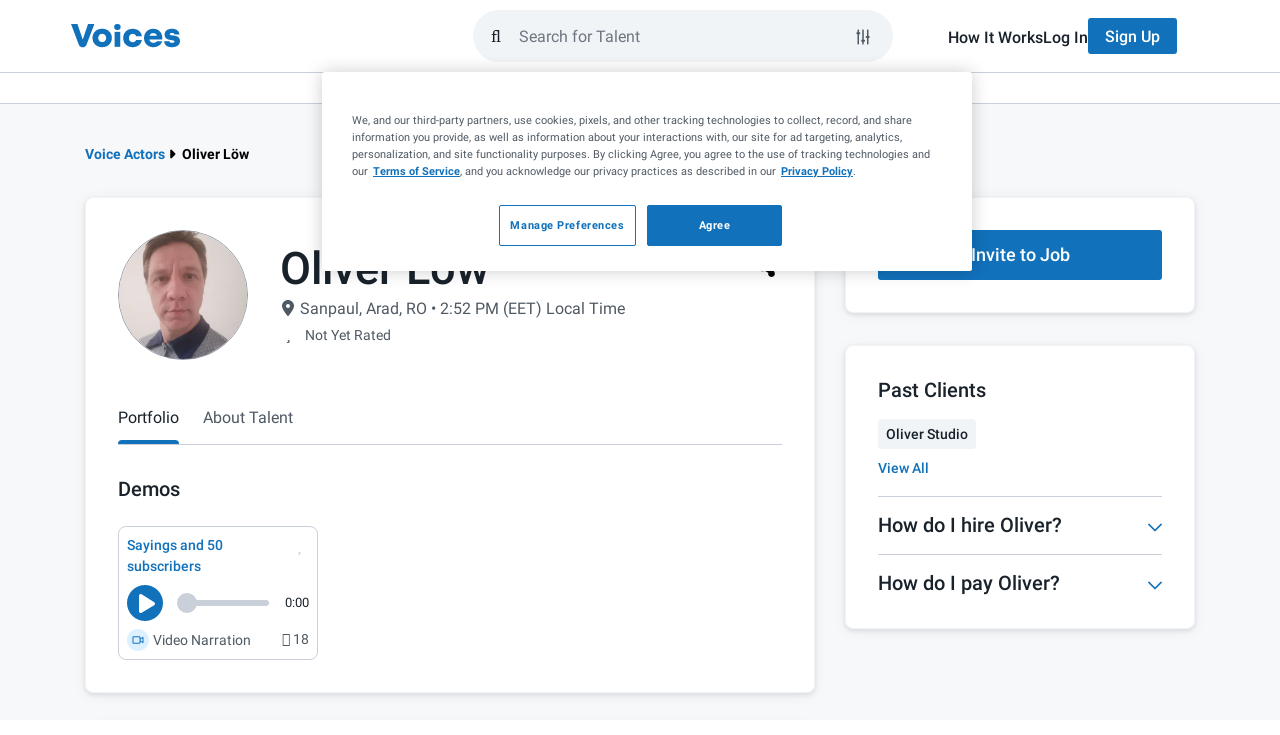

--- FILE ---
content_type: application/javascript; charset=UTF-8
request_url: https://www.voices.com/cdn-cgi/challenge-platform/h/b/scripts/jsd/d251aa49a8a3/main.js?
body_size: 9219
content:
window._cf_chl_opt={AKGCx8:'b'};~function(S6,kQ,kO,kh,kj,kM,kK,kp,km,S1){S6=V,function(C,k,SE,S5,S,D){for(SE={C:644,k:485,S:526,D:451,Z:400,n:595,W:491,N:454,s:590},S5=V,S=C();!![];)try{if(D=-parseInt(S5(SE.C))/1*(-parseInt(S5(SE.k))/2)+-parseInt(S5(SE.S))/3+-parseInt(S5(SE.D))/4+-parseInt(S5(SE.Z))/5+-parseInt(S5(SE.n))/6*(parseInt(S5(SE.W))/7)+-parseInt(S5(SE.N))/8+parseInt(S5(SE.s))/9,k===D)break;else S.push(S.shift())}catch(Z){S.push(S.shift())}}(v,660348),kQ=this||self,kO=kQ[S6(403)],kh={},kh[S6(655)]='o',kh[S6(459)]='s',kh[S6(499)]='u',kh[S6(650)]='z',kh[S6(494)]='n',kh[S6(576)]='I',kh[S6(600)]='b',kj=kh,kQ[S6(602)]=function(C,S,D,Z,D0,Sa,Sb,Sr,W,s,y,F,H,L,o){if(D0={C:637,k:543,S:479,D:573,Z:500,n:589,W:573,N:415,s:541,y:547,F:541,H:567,L:598,o:599,B:416,i:493,Y:423,R:409,x:396,J:585},Sa={C:503,k:447,S:640,D:416,Z:479,n:463,W:519,N:571,s:651},Sb={C:553,k:428,S:578,D:532,Z:513,n:566,W:504,N:588,s:480,y:442,F:442,H:474,L:502,o:641,B:639,i:513,Y:546,R:398,x:641,J:398,g:562,P:562,e:654,I:450,c:533,E:412,l:468,Q:467,O:523,h:404,j:540,G:496,M:552,K:629,X:504,m:439,T:516,f:636,d:407,A:558,z:488},Sr=S6,W={'SJOQp':Sr(D0.C),'oQSxt':function(B,i){return i!==B},'pYcSo':function(B,i){return B===i},'sxWWa':function(B,i){return B+i},'lFopa':function(B,i){return B+i},'SHtJn':function(B,i){return B<i},'KUxUQ':function(B,i){return B(i)},'TbNbS':Sr(D0.k),'PhhXw':function(B,i,Y){return B(i,Y)},'qbEmR':function(B,i){return B+i}},W[Sr(D0.S)](null,S)||S===void 0)return Z;for(s=kG(S),C[Sr(D0.D)][Sr(D0.Z)]&&(s=s[Sr(D0.n)](C[Sr(D0.W)][Sr(D0.Z)](S))),s=C[Sr(D0.N)][Sr(D0.s)]&&C[Sr(D0.y)]?C[Sr(D0.N)][Sr(D0.F)](new C[(Sr(D0.y))](s)):function(B,SV,i,Y){if(SV=Sr,i={'uYbdT':function(R,x){return R(x)}},SV(Sa.C)!==SV(Sa.k)){for(B[SV(Sa.S)](),Y=0;Y<B[SV(Sa.D)];W[SV(Sa.Z)](B[Y],B[W[SV(Sa.n)](Y,1)])?B[SV(Sa.W)](W[SV(Sa.N)](Y,1),1):Y+=1);return B}else i[SV(Sa.s)](S,D)}(s),y='nAsAaAb'.split('A'),y=y[Sr(D0.H)][Sr(D0.L)](y),F=0;W[Sr(D0.o)](F,s[Sr(D0.B)]);H=s[F],L=kq(C,S,H),W[Sr(D0.i)](y,L)?(o='s'===L&&!C[Sr(D0.Y)](S[H]),W[Sr(D0.S)](W[Sr(D0.R)],D+H)?W[Sr(D0.x)](N,D+H,L):o||W[Sr(D0.x)](N,D+H,S[H])):N(W[Sr(D0.J)](D,H),L),F++);return Z;function N(B,i,Sv,Y,R,J,E,Q,O,j,G,M,K){if(Sv=Sr,Y={},Y[Sv(Sb.C)]=Sv(Sb.k),Y[Sv(Sb.S)]=W[Sv(Sb.D)],Y[Sv(Sb.Z)]=Sv(Sb.n),Y[Sv(Sb.W)]=Sv(Sb.N),R=Y,W[Sv(Sb.s)](Sv(Sb.y),Sv(Sb.F))){for(J=Sv(Sb.H)[Sv(Sb.L)]('|'),E=0;!![];){switch(J[E++]){case'0':Q=R[Sv(Sb.C)]+H[Sv(Sb.o)][Sv(Sb.B)]+R[Sv(Sb.S)]+M.r+R[Sv(Sb.i)];continue;case'1':O=new L[(Sv(Sb.Y))]();continue;case'2':G=(j={},j[Sv(Sb.R)]=o[Sv(Sb.x)][Sv(Sb.J)],j[Sv(Sb.g)]=B[Sv(Sb.x)][Sv(Sb.P)],j[Sv(Sb.e)]=i[Sv(Sb.o)][Sv(Sb.e)],j[Sv(Sb.I)]=Y[Sv(Sb.x)][Sv(Sb.c)],j[Sv(Sb.E)]=R,j);continue;case'3':O[Sv(Sb.l)]=2500;continue;case'4':O[Sv(Sb.Q)](Sv(Sb.O),Q);continue;case'5':M=F[Sv(Sb.h)];continue;case'6':O[Sv(Sb.j)]=function(){};continue;case'7':K={},K[Sv(Sb.G)]=J,K[Sv(Sb.M)]=G,K[Sv(Sb.K)]=R[Sv(Sb.X)],O[Sv(Sb.m)](x[Sv(Sb.T)](K));continue}break}}else Object[Sv(Sb.f)][Sv(Sb.d)][Sv(Sb.A)](Z,i)||(Z[i]=[]),Z[i][Sv(Sb.z)](B)}},kM=S6(616)[S6(502)](';'),kK=kM[S6(567)][S6(598)](kM),kQ[S6(455)]=function(C,k,D9,SC,S,D,Z,s,n,W){for(D9={C:522,k:416,S:561,D:577,Z:613,n:594,W:488,N:545,s:638,y:612,F:550,H:510,L:488,o:501,B:564,i:488,Y:490},SC=S6,S={'irRGj':function(N,s){return N<s},'GlBot':function(N,s){return N(s)},'dBsZY':function(N,s){return N>s},'ZHyeK':function(N,s){return s&N},'vJXzB':function(N,s){return s==N},'XSuOm':function(N,s){return N===s},'KsLSE':function(N,s){return N===s}},D=Object[SC(D9.C)](k),Z=0;Z<D[SC(D9.k)];Z++)if(S[SC(D9.S)](SC(D9.D),SC(D9.Z))){for(Q=0;S[SC(D9.n)](O,h);G<<=1,K-1==M?(X=0,m[SC(D9.W)](S[SC(D9.N)](T,n)),s=0):A++,j++);for(s=z[SC(D9.s)](0),C=0;S[SC(D9.y)](8,U);r0=r1<<1|S[SC(D9.F)](s,1),S[SC(D9.H)](r2,r3-1)?(r4=0,r5[SC(D9.L)](r6(r7)),r8=0):r9++,s>>=1,k++);}else if(n=D[Z],S[SC(D9.o)]('f',n)&&(n='N'),C[n]){for(W=0;W<k[D[Z]][SC(D9.k)];-1===C[n][SC(D9.B)](k[D[Z]][W])&&(kK(k[D[Z]][W])||C[n][SC(D9.i)]('o.'+k[D[Z]][W])),W++);}else C[n]=k[D[Z]][SC(D9.Y)](function(s){return'o.'+s})},kp=function(DA,Dd,Df,Dm,DK,SS,k,S,D,Z){return DA={C:593,k:458,S:498,D:555,Z:505,n:531,W:618,N:433,s:516},Dd={C:453,k:632,S:606,D:430,Z:645,n:520,W:511,N:506,s:551,y:626,F:482,H:572,L:511,o:488,B:632,i:597,Y:477,R:579,x:434,J:572,g:572,P:417,e:584,I:632,c:470,E:401,l:487,Q:487,O:575},Df={C:482,k:416},Dm={C:416,k:487,S:636,D:407,Z:558,n:407,W:558,N:615,s:452,y:574,F:638,H:569,L:488,o:638,B:653,i:425,Y:488,R:443,x:604,J:488,g:572,P:638,e:630,I:586,c:435,E:632,l:460,Q:564,O:601,h:492,j:490,G:460,M:410,K:584,X:488,m:457,T:535,f:632,d:414,A:620,z:558,b:638,U:628,a:524,r0:435,r1:601,r2:603,r3:534,r4:468,r5:468,r6:540,r7:405,r8:405,r9:529,rr:425,rv:488,rV:638,rC:575,rk:488,rS:621,rD:528,rZ:632,rn:614,rW:484,rN:488,rs:579,ry:630,rF:610,rH:417},DK={C:512,k:444},SS=S6,k={'zTEys':SS(DA.C),'QRKzo':function(n,W){return n<W},'kfsiI':function(n,W){return n(W)},'ZHcVZ':function(n,W){return n+W},'HEthQ':function(n,W){return n(W)},'ZVKPt':SS(DA.k),'ExQSM':SS(DA.S),'vsftT':function(n,W){return n>W},'Rrles':function(n,W){return n==W},'svfBN':function(n,W){return n==W},'zFIhG':function(n,W){return n-W},'IAxDG':function(n,W){return n<W},'wxvQt':function(n,W){return n(W)},'MOtoP':function(n,W){return W|n},'qwPnt':function(n,W){return W==n},'WkCUz':function(n,W){return n-W},'Tsung':function(n,W){return W&n},'fZoFA':function(n,W){return W==n},'KWeTf':function(n,W){return n(W)},'cBUBR':function(n,W){return W==n},'OywFj':SS(DA.D),'wuCBd':SS(DA.Z),'iPbro':function(n,W){return n<W},'AeihW':function(n,W){return n<<W},'GrtAp':SS(DA.n),'jikyz':function(n,W){return n<<W},'bXZBM':function(n,W){return n==W},'jLVij':function(n,W){return n<W},'HTxzL':function(n,W){return n<<W},'kTpYy':function(n,W){return n==W},'TIxPG':function(n,W){return n-W},'PSlCw':function(n,W){return n==W},'IVcWS':function(n,W){return n>W},'oOpbR':function(n,W){return W!==n},'qtxOX':SS(DA.W),'xtmUz':function(n,W){return n&W},'FeHfE':function(n,W){return W*n},'JOqFL':function(n,W){return W!=n},'EGOGZ':function(n,W){return n*W},'raKCC':function(n,W){return n&W},'XwySH':function(n,W){return n==W},'CnQFa':function(n,W){return n(W)},'nwxUY':function(n,W){return W*n},'ImREk':function(n,W){return W===n},'olvIz':function(n,W){return n+W}},S=String[SS(DA.N)],D={'h':function(n,DM,SD,W,N){return DM={C:512,k:487},SD=SS,W={},W[SD(DK.C)]=k[SD(DK.k)],N=W,null==n?'':D.g(n,6,function(s,SZ){return SZ=SD,N[SZ(DM.C)][SZ(DM.k)](s)})},'g':function(W,N,s,Sn,y,F,H,L,o,B,i,Y,R,x,J,Dp,j,G,P,I,E,O){if(Sn=SS,W==null)return'';for(F={},H={},L='',o=2,B=3,i=2,Y=[],R=0,x=0,J=0;J<W[Sn(Dm.C)];J+=1)if(P=W[Sn(Dm.k)](J),Object[Sn(Dm.S)][Sn(Dm.D)][Sn(Dm.Z)](F,P)||(F[P]=B++,H[P]=!0),I=L+P,Object[Sn(Dm.S)][Sn(Dm.n)][Sn(Dm.W)](F,I))L=I;else{if(Object[Sn(Dm.S)][Sn(Dm.D)][Sn(Dm.Z)](H,L)){if(k[Sn(Dm.N)]!==Sn(Dm.s)){if(k[Sn(Dm.y)](256,L[Sn(Dm.F)](0))){for(y=0;y<i;R<<=1,k[Sn(Dm.H)](x,N-1)?(x=0,Y[Sn(Dm.L)](s(R)),R=0):x++,y++);for(E=L[Sn(Dm.o)](0),y=0;8>y;R=1.8&E|R<<1.66,k[Sn(Dm.B)](x,k[Sn(Dm.i)](N,1))?(x=0,Y[Sn(Dm.Y)](k[Sn(Dm.R)](s,R)),R=0):x++,E>>=1,y++);}else{for(E=1,y=0;k[Sn(Dm.x)](y,i);R=R<<1|E,N-1==x?(x=0,Y[Sn(Dm.J)](k[Sn(Dm.g)](s,R)),R=0):x++,E=0,y++);for(E=L[Sn(Dm.P)](0),y=0;16>y;R=k[Sn(Dm.e)](R<<1.31,1.32&E),k[Sn(Dm.I)](x,k[Sn(Dm.c)](N,1))?(x=0,Y[Sn(Dm.L)](s(R)),R=0):x++,E>>=1,y++);}o--,0==o&&(o=Math[Sn(Dm.E)](2,i),i++),delete H[L]}else if(O=j[I],'f'===O&&(O='N'),y[O]){for(j=0;k[Sn(Dm.l)](j,E[s[Q]][Sn(Dm.C)]);-1===O[O][Sn(Dm.Q)](L[j[G]][j])&&(k[Sn(Dm.O)](M,K[X[P]][j])||T[O][Sn(Dm.L)](k[Sn(Dm.h)]('o.',O[E[A]][j]))),j++);}else z[O]=x[U[R]][Sn(Dm.j)](function(r3){return'o.'+r3})}else for(E=F[L],y=0;k[Sn(Dm.G)](y,i);R=R<<1|k[Sn(Dm.M)](E,1),k[Sn(Dm.K)](x,N-1)?(x=0,Y[Sn(Dm.X)](k[Sn(Dm.m)](s,R)),R=0):x++,E>>=1,y++);L=(o--,k[Sn(Dm.T)](0,o)&&(o=Math[Sn(Dm.f)](2,i),i++),F[I]=B++,String(P))}if(''!==L){if(Sn(Dm.d)!==k[Sn(Dm.A)]){if(Object[Sn(Dm.S)][Sn(Dm.D)][Sn(Dm.z)](H,L)){if(256>L[Sn(Dm.b)](0)){if(k[Sn(Dm.U)]===k[Sn(Dm.U)]){for(y=0;k[Sn(Dm.a)](y,i);R<<=1,x==k[Sn(Dm.r0)](N,1)?(x=0,Y[Sn(Dm.X)](k[Sn(Dm.r1)](s,R)),R=0):x++,y++);for(E=L[Sn(Dm.b)](0),y=0;8>y;R=k[Sn(Dm.r2)](R,1)|E&1.58,k[Sn(Dm.B)](x,k[Sn(Dm.r0)](N,1))?(x=0,Y[Sn(Dm.J)](s(R)),R=0):x++,E>>=1,y++);}else Dp={C:534},j={},j[Sn(Dm.r3)]=Sn(Dm.r4),G=j,D[Sn(Dm.r5)]=5e3,Z[Sn(Dm.r6)]=function(SW){SW=Sn,W(G[SW(Dp.C)])}}else if(k[Sn(Dm.r7)]===k[Sn(Dm.r8)]){for(E=1,y=0;y<i;R=k[Sn(Dm.r9)](R,1)|E,x==k[Sn(Dm.rr)](N,1)?(x=0,Y[Sn(Dm.rv)](s(R)),R=0):x++,E=0,y++);for(E=L[Sn(Dm.rV)](0),y=0;16>y;R=R<<1.35|1.71&E,k[Sn(Dm.rC)](x,N-1)?(x=0,Y[Sn(Dm.rk)](s(R)),R=0):x++,E>>=1,y++);}else k[Sn(Dm.R)](S,k[Sn(Dm.rS)]+D[Sn(Dm.rD)]);o--,k[Sn(Dm.H)](0,o)&&(o=Math[Sn(Dm.rZ)](2,i),i++),delete H[L]}else for(E=F[L],y=0;k[Sn(Dm.rn)](y,i);R=k[Sn(Dm.rW)](R,1)|1.5&E,x==N-1?(x=0,Y[Sn(Dm.rN)](s(R)),R=0):x++,E>>=1,y++);o--,k[Sn(Dm.rs)](0,o)&&i++}else J()}for(E=2,y=0;y<i;R=k[Sn(Dm.ry)](R<<1.4,k[Sn(Dm.M)](E,1)),x==N-1?(x=0,Y[Sn(Dm.rk)](s(R)),R=0):x++,E>>=1,y++);for(;;)if(R<<=1,x==k[Sn(Dm.rF)](N,1)){Y[Sn(Dm.L)](s(R));break}else x++;return Y[Sn(Dm.rH)]('')},'j':function(n,DT,SN){return DT={C:638},SN=SS,k[SN(Df.C)](null,n)?'':''==n?null:D.i(n[SN(Df.k)],32768,function(W,Ss){return Ss=SN,n[Ss(DT.C)](W)})},'i':function(W,N,s,Sy,y,F,H,L,o,B,i,Y,R,x,J,P,E,I){for(Sy=SS,y=[],F=4,H=4,L=3,o=[],Y=s(0),R=N,x=1,B=0;k[Sy(Dd.C)](3,B);y[B]=B,B+=1);for(J=0,P=Math[Sy(Dd.k)](2,2),i=1;P!=i;)if(k[Sy(Dd.S)](k[Sy(Dd.D)],Sy(Dd.Z)))I=k[Sy(Dd.n)](Y,R),R>>=1,0==R&&(R=N,Y=s(x++)),J|=k[Sy(Dd.W)](0<I?1:0,i),i<<=1;else return;switch(J){case 0:for(J=0,P=Math[Sy(Dd.k)](2,8),i=1;k[Sy(Dd.N)](i,P);I=Y&R,R>>=1,0==R&&(R=N,Y=s(x++)),J|=k[Sy(Dd.s)](0<I?1:0,i),i<<=1);E=S(J);break;case 1:for(J=0,P=Math[Sy(Dd.k)](2,16),i=1;i!=P;I=k[Sy(Dd.y)](Y,R),R>>=1,k[Sy(Dd.F)](0,R)&&(R=N,Y=k[Sy(Dd.H)](s,x++)),J|=k[Sy(Dd.L)](0<I?1:0,i),i<<=1);E=S(J);break;case 2:return''}for(B=y[3]=E,o[Sy(Dd.o)](E);;){if(x>W)return'';for(J=0,P=Math[Sy(Dd.B)](2,L),i=1;P!=i;I=k[Sy(Dd.y)](Y,R),R>>=1,k[Sy(Dd.i)](0,R)&&(R=N,Y=k[Sy(Dd.Y)](s,x++)),J|=k[Sy(Dd.L)](0<I?1:0,i),i<<=1);switch(E=J){case 0:for(J=0,P=Math[Sy(Dd.k)](2,8),i=1;P!=i;I=Y&R,R>>=1,k[Sy(Dd.R)](0,R)&&(R=N,Y=s(x++)),J|=k[Sy(Dd.x)](0<I?1:0,i),i<<=1);y[H++]=k[Sy(Dd.J)](S,J),E=H-1,F--;break;case 1:for(J=0,P=Math[Sy(Dd.B)](2,16),i=1;k[Sy(Dd.N)](i,P);I=Y&R,R>>=1,R==0&&(R=N,Y=k[Sy(Dd.g)](s,x++)),J|=k[Sy(Dd.x)](0<I?1:0,i),i<<=1);y[H++]=S(J),E=H-1,F--;break;case 2:return o[Sy(Dd.P)]('')}if(k[Sy(Dd.e)](0,F)&&(F=Math[Sy(Dd.I)](2,L),L++),y[E])E=y[E];else if(k[Sy(Dd.c)](E,H))E=k[Sy(Dd.E)](B,B[Sy(Dd.l)](0));else return null;o[Sy(Dd.o)](E),y[H++]=B+E[Sy(Dd.Q)](0),F--,B=E,k[Sy(Dd.O)](0,F)&&(F=Math[Sy(Dd.B)](2,L),L++)}}},Z={},Z[SS(DA.s)]=D.h,Z}(),km=null,S1=S0(),S3();function kU(ZV,SY,C,k,S,D){return ZV={C:449,k:489,S:548},SY=S6,C={'JrMBI':function(Z){return Z()}},k=3600,S=C[SY(ZV.C)](kb),D=Math[SY(ZV.k)](Date[SY(ZV.S)]()/1e3),D-S>k?![]:!![]}function S2(Z,n,ZH,SP,W,N,s,y,F,H,L,o,B,i,Y,R){if(ZH={C:431,k:523,S:627,D:428,Z:471,n:637,W:652,N:588,s:554,y:544,F:476,H:502,L:468,o:404,B:467,i:431,Y:641,R:639,x:471,J:566,g:496,P:552,e:629,I:652,c:439,E:516,l:546,Q:398,O:641,h:562,j:654,G:641,M:450,K:533,X:412,m:540},SP=S6,W={},W[SP(ZH.C)]=SP(ZH.k),W[SP(ZH.S)]=SP(ZH.D),W[SP(ZH.Z)]=SP(ZH.n),W[SP(ZH.W)]=SP(ZH.N),N=W,!kz(0))return![];y=(s={},s[SP(ZH.s)]=Z,s[SP(ZH.y)]=n,s);try{for(F=SP(ZH.F)[SP(ZH.H)]('|'),H=0;!![];){switch(F[H++]){case'0':i[SP(ZH.L)]=2500;continue;case'1':L=kQ[SP(ZH.o)];continue;case'2':i[SP(ZH.B)](N[SP(ZH.i)],o);continue;case'3':o=N[SP(ZH.S)]+kQ[SP(ZH.Y)][SP(ZH.R)]+N[SP(ZH.x)]+L.r+SP(ZH.J);continue;case'4':B={},B[SP(ZH.g)]=y,B[SP(ZH.P)]=R,B[SP(ZH.e)]=N[SP(ZH.I)],i[SP(ZH.c)](kp[SP(ZH.E)](B));continue;case'5':i=new kQ[(SP(ZH.l))]();continue;case'6':R=(Y={},Y[SP(ZH.Q)]=kQ[SP(ZH.O)][SP(ZH.Q)],Y[SP(ZH.h)]=kQ[SP(ZH.O)][SP(ZH.h)],Y[SP(ZH.j)]=kQ[SP(ZH.G)][SP(ZH.j)],Y[SP(ZH.M)]=kQ[SP(ZH.G)][SP(ZH.K)],Y[SP(ZH.X)]=S1,Y);continue;case'7':i[SP(ZH.m)]=function(){};continue}break}}catch(x){}}function S4(D,Z,Zq,Sc,n,W,N,s){if(Zq={C:422,k:507,S:446,D:592,Z:649,n:426,W:422,N:629,s:643,y:538,F:592,H:624,L:508,o:507,B:643,i:538,Y:518,R:413,x:624},Sc=S6,n={},n[Sc(Zq.C)]=function(F,H){return F===H},n[Sc(Zq.k)]=Sc(Zq.S),n[Sc(Zq.D)]=Sc(Zq.Z),W=n,!D[Sc(Zq.n)])return;W[Sc(Zq.W)](Z,Sc(Zq.Z))?(N={},N[Sc(Zq.N)]=W[Sc(Zq.k)],N[Sc(Zq.s)]=D.r,N[Sc(Zq.y)]=W[Sc(Zq.F)],kQ[Sc(Zq.H)][Sc(Zq.L)](N,'*')):(s={},s[Sc(Zq.N)]=W[Sc(Zq.o)],s[Sc(Zq.B)]=D.r,s[Sc(Zq.i)]=Sc(Zq.Y),s[Sc(Zq.R)]=Z,kQ[Sc(Zq.x)][Sc(Zq.L)](s,'*'))}function kz(C,Z9,Si){return Z9={C:623},Si=S6,Math[Si(Z9.C)]()<C}function v(ZG){return ZG='nDvPS,href,toString,VITIms,navigator,error,splice,xtmUz,xNFrD,keys,POST,iPbro,CaUJR,1965021TWeDem,location,status,jikyz,CUDIR,BzPEo,SJOQp,aUjz8,ZsitU,cBUBR,VFvmt,appendChild,event,onload,ontimeout,from,contentWindow,d.cookie,TYlZ6,GlBot,XMLHttpRequest,Set,now,JHVYY,ZHyeK,EGOGZ,chctx,NEgpA,AdeF3,rwspf,stringify,qAsNa,call,randomUUID,eTlav,XSuOm,SSTpq3,WWDel,indexOf,getPrototypeOf,/invisible/jsd,includes,YDNhU,Rrles,kKDtC,lFopa,wxvQt,Object,vsftT,bXZBM,bigint,otbuN,iSBsm,kTpYy,removeChild,hvqoe,lCDju,peMDb,fZoFA,qbEmR,qwPnt,body,jsd,concat,28282608KbzSjh,JJUBx,CACsu,wS1VYnjcflQhWF0tLTD65idmzP347xrJKMC-v2ANsu$GOaeUEkByHRXZo9gqbI+8p,irRGj,24lFXwXN,/jsd/oneshot/d251aa49a8a3/0.6805788969919376:1768738230:lHeFJ7z0964ELIIODGATj75e63FXxJCEBp_bjYCl6TQ/,XwySH,bind,SHtJn,boolean,kfsiI,pRIb1,AeihW,IAxDG,wfhIg,oOpbR,ptxVM,onreadystatechange,sLirz,TIxPG,INnvV,dBsZY,lpAsj,jLVij,ExQSM,_cf_chl_opt;JJgc4;PJAn2;kJOnV9;IWJi4;OHeaY1;DqMg0;FKmRv9;LpvFx1;cAdz2;PqBHf2;nFZCC5;ddwW5;pRIb1;rxvNi8;RrrrA2;erHi9,MTUng,OSTir,ESTPB,OywFj,ZVKPt,EIDab,random,parent,function,raKCC,gUFtB,wuCBd,source,MOtoP,style,pow,5|0|3|8|6|1|7|2|9|10|4,DWIKm,xUmOq,prototype,/b/ov1/0.6805788969919376:1768738230:lHeFJ7z0964ELIIODGATj75e63FXxJCEBp_bjYCl6TQ/,charCodeAt,AKGCx8,sort,_cf_chl_opt,xhr-error,sid,21905JLGEWB,qnMJx,mvToH,wMoeq,kbPDi,success,symbol,uYbdT,dsXkZ,svfBN,LRmiB4,object,fDVpe,jdeYx,PhhXw,hDJnf,CnwA5,TSsWK,3947120pHOFyT,olvIz,DMdgR,document,__CF$cv$params,GrtAp,MwuBk,hasOwnProperty,createElement,TbNbS,Tsung,Ftcdz,JBxy9,detail,UhvXG,Array,length,join,NIXRN,loading,gMqsT,contentDocument,vwuyy,isNaN,catch,zFIhG,api,tahAk,/cdn-cgi/challenge-platform/h/,error on cf_chl_props,qtxOX,EiwsK,iframe,fromCharCode,nwxUY,WkCUz,vPKsw,display: none,addEventListener,send,onerror,NWkaB,dZOAY,HEthQ,zTEys,readyState,cloudflare-invisible,FGpPn,zIjDe,JrMBI,pkLOA2,657592NINiVP,hnsfc,IVcWS,1527856SnEBuH,rxvNi8,[native code],KWeTf,http-code:,string,QRKzo,Wsvsg,VLsJd,sxWWa,XaTNZ,DOMContentLoaded,isArray,open,timeout,clientInformation,ImREk,aMmuc,MyzOD,lvLXV,5|0|1|4|3|6|2|7,DWLdA,1|3|5|2|0|7|6|4,CnQFa,log,pYcSo,oQSxt,tabIndex,PSlCw,qoxQS,HTxzL,30WHcDRF,jEAkY,charAt,push,floor,map,1769124UECfqp,ZHcVZ,KUxUQ,number,WEzDV,errorInfoObject,Function,ZJlDY,undefined,getOwnPropertyNames,KsLSE,split,xuKqo,SLqzn,vDrMe,JOqFL,mvkJv,postMessage,kSFTQ,vJXzB,FeHfE,iUIvZ'.split(','),v=function(){return ZG},v()}function kw(C,k,Sl,S7){return Sl={C:497,k:636,S:515,D:558,Z:564,n:456},S7=S6,k instanceof C[S7(Sl.C)]&&0<C[S7(Sl.C)][S7(Sl.k)][S7(Sl.S)][S7(Sl.D)](k)[S7(Sl.Z)](S7(Sl.n))}function V(r,C,k,S){return r=r-395,k=v(),S=k[r],S}function S3(Zj,Zh,Se,C,k,S,D,W,N,Z){if(Zj={C:446,k:582,S:509,D:404,Z:605,n:445,W:419,N:607,s:438,y:605,F:399,H:560,L:438,o:465,B:629,i:448,Y:643,R:538,x:518,J:413,g:624,P:508,e:622,I:656,c:646,E:608,l:608},Zh={C:605,k:445,S:419,D:570,Z:581,n:427,W:638,N:473,s:611,y:488,F:646,H:638,L:563,o:488,B:646,i:647,Y:461,R:397,x:486,J:488,g:521,P:536,e:632,I:608,c:418},Se=S6,C={'zIjDe':Se(Zj.C),'fDVpe':function(n,W){return W===n},'mvToH':function(n,W){return n(W)},'tahAk':function(n,W){return n>W},'lvLXV':function(n,W){return W==n},'INnvV':function(n,W){return n-W},'WWDel':function(n,W){return n<<W},'wMoeq':function(n,W){return W|n},'Wsvsg':function(n,W){return W&n},'hDJnf':function(n,W){return W==n},'jEAkY':function(n,W){return n-W},'xNFrD':function(n,W){return n(W)},'VFvmt':function(n,W){return W==n},'wfhIg':function(n,W){return n!==W},'NIXRN':function(n){return n()},'ptxVM':function(n){return n()},'TSsWK':Se(Zj.k),'EIDab':Se(Zj.S)},k=kQ[Se(Zj.D)],!k)return;if(!kU())return;if(S=![],D=function(){if(!S){if(S=!![],!kU())return;kT(function(n){S4(k,n)})}},C[Se(Zj.Z)](kO[Se(Zj.n)],Se(Zj.W)))C[Se(Zj.N)](D);else if(kQ[Se(Zj.s)])C[Se(Zj.y)](C[Se(Zj.F)],Se(Zj.H))?kO[Se(Zj.L)](Se(Zj.o),D):(W={},W[Se(Zj.B)]=C[Se(Zj.i)],W[Se(Zj.Y)]=Z.r,W[Se(Zj.R)]=Se(Zj.x),W[Se(Zj.J)]=n,D[Se(Zj.g)][Se(Zj.P)](W,'*'));else if(Se(Zj.S)!==C[Se(Zj.e)]){if(N=N(),C[Se(Zj.I)](N,null))return;H=(s&&C[Se(Zj.c)](B,i),L(function(){N()},N*1e3))}else Z=kO[Se(Zj.E)]||function(){},kO[Se(Zj.l)]=function(SI){if(SI=Se,Z(),C[SI(Zh.C)](kO[SI(Zh.k)],SI(Zh.S))){if(SI(Zh.D)===SI(Zh.Z)){if(C[SI(Zh.n)](256,rt[SI(Zh.W)](0))){for(vE=0;vl<vQ;vh<<=1,C[SI(Zh.N)](vj,C[SI(Zh.s)](vw,1))?(vq=0,vG[SI(Zh.y)](C[SI(Zh.F)](vM,vK)),vX=0):vp++,vO++);for(vm=vT[SI(Zh.H)](0),vf=0;8>vd;vz=C[SI(Zh.L)](vb,1)|1.08&vU,C[SI(Zh.N)](va,V0-1)?(V1=0,V2[SI(Zh.o)](C[SI(Zh.B)](V3,V4)),V5=0):V6++,V7>>=1,vA++);}else{for(V8=1,V9=0;Vr<Vv;VC=Vk<<1|VS,VD==VZ-1?(Vn=0,VW[SI(Zh.o)](VN(Vs)),Vy=0):VF++,VH=0,VV++);for(VL=Vo[SI(Zh.H)](0),VB=0;16>Vi;VY=C[SI(Zh.i)](VR<<1.83,C[SI(Zh.Y)](Vx,1)),C[SI(Zh.R)](VJ,C[SI(Zh.x)](Vu,1))?(Vg=0,VP[SI(Zh.J)](C[SI(Zh.g)](Ve,VI)),Vc=0):VE++,Vl>>=1,Vt++);}vx--,C[SI(Zh.P)](0,vJ)&&(vu=vg[SI(Zh.e)](2,vP),ve++),delete vI[vc]}else kO[SI(Zh.I)]=Z,C[SI(Zh.c)](D)}}}function kG(k,SM,S9,S,D,Z){for(SM={C:634,k:589,S:522,D:565},S9=S6,S={},S[S9(SM.C)]=function(n,W){return n!==W},D=S,Z=[];D[S9(SM.C)](null,k);Z=Z[S9(SM.k)](Object[S9(SM.S)](k)),k=Object[S9(SM.D)](k));return Z}function kq(C,k,S,Sq,S8,D,Z,n){D=(Sq={C:483,k:395,S:648,D:655,Z:483,n:420,W:625,N:424,s:415,y:466,F:583,H:625,L:609},S8=S6,{'jdeYx':function(W,N){return W==N},'kbPDi':function(W,N){return N==W},'gMqsT':S8(Sq.C),'peMDb':function(W,N){return W===N},'sLirz':function(W,N,s){return W(N,s)}});try{Z=k[S]}catch(W){return'i'}if(D[S8(Sq.k)](null,Z))return Z===void 0?'u':'x';if(D[S8(Sq.S)](S8(Sq.D),typeof Z)){if(S8(Sq.Z)===D[S8(Sq.n)])try{if(S8(Sq.W)==typeof Z[S8(Sq.N)])return Z[S8(Sq.N)](function(){}),'p'}catch(N){}else D=Z[n]}return C[S8(Sq.s)][S8(Sq.y)](Z)?'a':Z===C[S8(Sq.s)]?'D':D[S8(Sq.F)](!0,Z)?'T':!1===Z?'F':(n=typeof Z,D[S8(Sq.S)](S8(Sq.H),n)?D[S8(Sq.L)](kw,C,Z)?'N':'f':kj[n]||'?')}function ka(C,k,Zs,ZN,ZW,Zn,SR,S,D,Z,n){Zs={C:458,k:523,S:404,D:478,Z:641,n:546,W:467,N:406,s:436,y:464,F:428,H:641,L:639,o:596,B:426,i:468,Y:540,R:539,x:440,J:475,g:527,P:514,e:426,I:439,c:516,E:556},ZN={C:642},ZW={C:402,k:528,S:528,D:649,Z:530,n:528},Zn={C:525,k:468},SR=S6,S={'CaUJR':function(W,N){return W(N)},'DMdgR':function(W,N){return W>=N},'CUDIR':SR(Zs.C),'MwuBk':SR(Zs.k),'vPKsw':function(W,N){return W+N},'XaTNZ':function(W,N){return W+N},'DWLdA':function(W){return W()}},D=kQ[SR(Zs.S)],console[SR(Zs.D)](kQ[SR(Zs.Z)]),Z=new kQ[(SR(Zs.n))](),Z[SR(Zs.W)](S[SR(Zs.N)],S[SR(Zs.s)](S[SR(Zs.y)](SR(Zs.F),kQ[SR(Zs.H)][SR(Zs.L)])+SR(Zs.o),D.r)),D[SR(Zs.B)]&&(Z[SR(Zs.i)]=5e3,Z[SR(Zs.Y)]=function(Sx){Sx=SR,S[Sx(Zn.C)](k,Sx(Zn.k))}),Z[SR(Zs.R)]=function(SJ){SJ=SR,S[SJ(ZW.C)](Z[SJ(ZW.k)],200)&&Z[SJ(ZW.S)]<300?k(SJ(ZW.D)):k(S[SJ(ZW.Z)]+Z[SJ(ZW.n)])},Z[SR(Zs.x)]=function(Su){Su=SR,k(Su(ZN.C))},n={'t':S[SR(Zs.J)](kb),'lhr':kO[SR(Zs.g)]&&kO[SR(Zs.g)][SR(Zs.P)]?kO[SR(Zs.g)][SR(Zs.P)]:'','api':D[SR(Zs.e)]?!![]:![],'c':kd(),'payload':C},Z[SR(Zs.I)](kp[SR(Zs.c)](JSON[SR(Zs.E)](n)))}function kT(C,Da,DU,SF,k,S){Da={C:617,k:429},DU={C:625,k:549},SF=S6,k={'JHVYY':function(D,Z){return D(Z)},'MTUng':function(D){return D()}},S=k[SF(Da.C)](kX),ka(S.r,function(D,SH){SH=SF,typeof C===SH(DU.C)&&k[SH(DU.k)](C,D),kA()}),S.e&&S2(SF(Da.k),S.e)}function kd(Z3,So,C){return Z3={C:557},So=S6,C={'qAsNa':function(k){return k()}},C[So(Z3.C)](kf)!==null}function kA(Z8,SB,C,k){if(Z8={C:591,k:619,S:462},SB=S6,C={'JJUBx':function(S,D){return D===S},'ESTPB':function(S,D){return S(D)},'VLsJd':function(S,D){return D*S}},k=kf(),C[SB(Z8.C)](k,null))return;km=(km&&C[SB(Z8.k)](clearTimeout,km),setTimeout(function(){kT()},C[SB(Z8.S)](k,1e3)))}function kX(Dr,Sk,D,Z,n,W,N,s,y,F,H){Z=(Dr={C:568,k:437,S:495,D:469,Z:411,n:517,W:635,N:441,s:633,y:502,F:631,H:495,L:411,o:481,B:408,i:432,Y:542,R:587,x:537,J:421,g:587,P:580,e:635,I:559,c:559},Sk=S6,D={},D[Sk(Dr.C)]=Sk(Dr.k),D[Sk(Dr.S)]=Sk(Dr.D),D[Sk(Dr.Z)]=Sk(Dr.n),D[Sk(Dr.W)]=Sk(Dr.N),D);try{for(n=Sk(Dr.s)[Sk(Dr.y)]('|'),W=0;!![];){switch(n[W++]){case'0':y[Sk(Dr.F)]=Z[Sk(Dr.C)];continue;case'1':N={};continue;case'2':N=pRIb1(F,F[Z[Sk(Dr.H)]]||F[Z[Sk(Dr.L)]],'n.',N);continue;case'3':y[Sk(Dr.o)]='-1';continue;case'4':return s={},s.r=N,s.e=null,s;case'5':y=kO[Sk(Dr.B)](Sk(Dr.i));continue;case'6':F=y[Sk(Dr.Y)];continue;case'7':N=pRIb1(F,F,'',N);continue;case'8':kO[Sk(Dr.R)][Sk(Dr.x)](y);continue;case'9':N=pRIb1(F,y[Sk(Dr.J)],'d.',N);continue;case'10':kO[Sk(Dr.g)][Sk(Dr.P)](y);continue}break}}catch(L){return Z[Sk(Dr.e)]!==Z[Sk(Dr.W)]?D&&Z[Sk(Dr.I)]?n[Sk(Dr.c)]():'':(H={},H.r={},H.e=L,H)}}function S0(Zy,Sg){return Zy={C:559,k:559},Sg=S6,crypto&&crypto[Sg(Zy.C)]?crypto[Sg(Zy.k)]():''}function kf(Z1,SL,k,S,D,Z){return Z1={C:472,k:404,S:472,D:494},SL=S6,k={},k[SL(Z1.C)]=function(n,W){return W!==n},S=k,D=kQ[SL(Z1.k)],!D?null:(Z=D.i,S[SL(Z1.S)](typeof Z,SL(Z1.D))||Z<30)?null:Z}function kb(Zr,St,C){return Zr={C:404,k:489},St=S6,C=kQ[St(Zr.C)],Math[St(Zr.k)](+atob(C.t))}}()